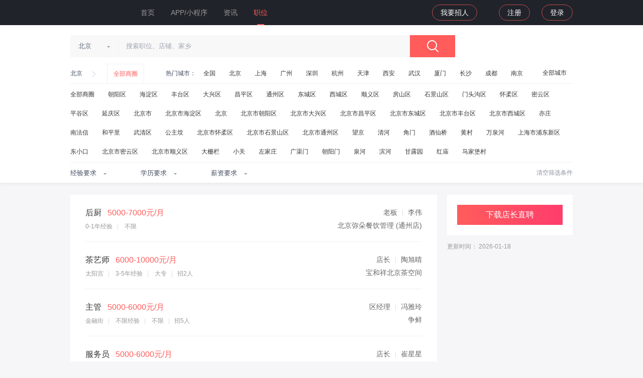

--- FILE ---
content_type: text/html;charset=UTF-8
request_url: https://dianzhangzhipin.com/p43040/
body_size: 11706
content:
<!doctype html>
<html lang="en">
<head>
    <meta charset="utf-8">
    <title>【招聘】-店长直聘 </title>
            <meta name="keywords"
                  content="法务经理招聘,法务经理人才招聘信息">

            <meta name="description"
                  content="法务经理招聘，了解更多法务经理招聘要求、工资待遇及最新招聘信息，就来店长直聘！">
        <script>
        // 如果浏览器版本低于IE9 跳转到浏览器升级页面
        if (navigator.appName == "Microsoft Internet Explorer" && parseInt(navigator.appVersion.split(";")[1].replace(/[ ]/g, "").replace("MSIE", "")) < 9) {
            window.location.href = '/update'
        }
    </script>
    <link rel="canonical" href="https://www.dianzhangzhipin.com/p43040/"/>
    <meta name="applicable-device" content="pc">
    <meta name="mobile-agent" content="format=html5;url=https://m.dianzhangzhipin.com/p43040/">
    <link href="/static/web/v1.0/common.css" rel="stylesheet">
    <link href="/static/web/v1.0/page/list/index.css" rel="stylesheet">
</head>
<body>
<div class="header">

    <div class="inner home-inner">
        <div class="logo"><a href="/" ka="header-home-logo"
                             title="店长直聘">
            <img alt="" src="/static/web/v1.0/images/logo.3a85a0.png" alt="店长直聘">
            <span>店长直聘</span>
        </a></div>
        <div class="nav">
            <ul>
                <li class="cur" id="header-homepage-li"><a href="/" ka="homepage-click">首页</a></li>
                <li class="" ka="app-click"><a href="/pc/download">APP/小程序</a></li>
                <li class="" id="header-news-li"><a href="/news/"
                                ka="consult-click">资讯</a></li>
                <li class="" id="header-jop-li"><a href="https://www.dianzhangzhipin.com/job/" ka="homepage-job-click">职位</a></li>

                </ul>
        </div>

        <div class="user-nav not-login">
                    <ul>
                        <li><a href="/pc/download" class="check-identity login">我要招人</a></li>
                        <li><a href="/pc/download" class="register" ka="register-click">注册</a></li>
                        <li><a href="/pc/download" class="login" ka="login-click">登录</a></li>
                    </ul>
                </div>
            </div>
</div><div id="filter-box">
    <div class="inner home-inner">
        <div class="search-box">
            <div class="search-form">
                <form action="/joblist/" method="get">
                    <div class="search-form-con">
                        <div class="city-sel">
                            <i class="line"></i>
                            <span class="label-text"><b>北京</b><i
                                    class="icon-arrow-down"></i></span>
                        </div>
                        <p class="ipt-wrap"><input type="text" name="query" ka="search-keyword"
                                                   value=""
                                                   autocomplete="off" class="ipt-search" maxlength="50"
                                                   placeholder="搜索职位、店铺、家乡"></p>
                    </div>
                    <input type="hidden" name="cityCode" class="city-code" value="7">
                    <input type="hidden" name="code" class="position-code" value="43040">
                    <button class="btn btn-search">搜索</button>
                    <div class="city-box">
                        <ul class="dorpdown-province">
                        </ul>
                        <div class="dorpdown-city">
                        </div>
                    </div>
                    <div class="position-box">
                        <div class="dropdown-menu">
                            <div class="select-tree" data-level="2"></div>
                        </div>
                    </div>
                </form>
            </div>
        </div>
        <div class="condition-box">
            <dl class="condition-city show-condition-district">
                <dd class="city-wrapper">
                    <a href="javascript:;" class="disabled">北京</a>
                    <em class="icon-arrow-right"></em>

                    <a href="javascript:;" class="link-district selected">全部商圈</a>

                        <span class="hot-text">热门城市：</span>
                    <a href="/c0-p43040/" ka="sel-city-100010000">全国</a>
                    <a href="/c7-p43040/" ka="sel-city-101010100">北京</a>
                    <a href="/c1-p43040/" ka="sel-city-101020100">上海</a>
                    <a href="/c34-p43040/" ka="sel-city-101280100">广州</a>
                    <a href="/c49-p43040/" ka="sel-city-101280600">深圳</a>
                    <a href="/c42-p43040/" ka="sel-city-101210100">杭州</a>
                    <a href="/c88-p43040/" ka="sel-city-101030100">天津</a>
                    <a href="/c105-p43040/" ka="sel-city-101110100">西安</a>
                    <a href="/c53-p43040/" ka="sel-city-101200100">武汉</a>
                    <a href="/c106-p43040/" ka="sel-city-101230200">厦门</a>
                    <a href="/c15-p43040/" ka="sel-city-101250100">长沙</a>
                    <a href="/c12-p43040/" ka="sel-city-101270100">成都</a>
                    <a href="/c2-p43040/" ka="sel-city-101180100">南京</a>
                    <a href="javascript:;" class="btn-allcity">全部城市</a>
                </dd>
            </dl>
            <dl class="condition-district show-condition-district">
                <dd>
                    <a class=""
                           href="/c7-p43040/a_全部商圈/" ka="sel-business-0">全部商圈</a>
                    <a class=""
                           href="/c7-p43040/a_朝阳区/" ka="sel-business-0">朝阳区</a>
                    <a class=""
                           href="/c7-p43040/a_海淀区/" ka="sel-business-0">海淀区</a>
                    <a class=""
                           href="/c7-p43040/a_丰台区/" ka="sel-business-0">丰台区</a>
                    <a class=""
                           href="/c7-p43040/a_大兴区/" ka="sel-business-0">大兴区</a>
                    <a class=""
                           href="/c7-p43040/a_昌平区/" ka="sel-business-0">昌平区</a>
                    <a class=""
                           href="/c7-p43040/a_通州区/" ka="sel-business-0">通州区</a>
                    <a class=""
                           href="/c7-p43040/a_东城区/" ka="sel-business-0">东城区</a>
                    <a class=""
                           href="/c7-p43040/a_西城区/" ka="sel-business-0">西城区</a>
                    <a class=""
                           href="/c7-p43040/a_顺义区/" ka="sel-business-0">顺义区</a>
                    <a class=""
                           href="/c7-p43040/a_房山区/" ka="sel-business-0">房山区</a>
                    <a class=""
                           href="/c7-p43040/a_石景山区/" ka="sel-business-0">石景山区</a>
                    <a class=""
                           href="/c7-p43040/a_门头沟区/" ka="sel-business-0">门头沟区</a>
                    <a class=""
                           href="/c7-p43040/a_怀柔区/" ka="sel-business-0">怀柔区</a>
                    <a class=""
                           href="/c7-p43040/a_密云区/" ka="sel-business-0">密云区</a>
                    <a class=""
                           href="/c7-p43040/a_平谷区/" ka="sel-business-0">平谷区</a>
                    <a class=""
                           href="/c7-p43040/a_延庆区/" ka="sel-business-0">延庆区</a>
                    <a class=""
                           href="/c7-p43040/a_北京市/" ka="sel-business-0">北京市</a>
                    <a class=""
                           href="/c7-p43040/a_北京市海淀区/" ka="sel-business-0">北京市海淀区</a>
                    <a class=""
                           href="/c7-p43040/a_北京/" ka="sel-business-0">北京</a>
                    <a class=""
                           href="/c7-p43040/a_北京市朝阳区/" ka="sel-business-0">北京市朝阳区</a>
                    <a class=""
                           href="/c7-p43040/a_北京市大兴区/" ka="sel-business-0">北京市大兴区</a>
                    <a class=""
                           href="/c7-p43040/a_北京市昌平区/" ka="sel-business-0">北京市昌平区</a>
                    <a class=""
                           href="/c7-p43040/a_北京市东城区/" ka="sel-business-0">北京市东城区</a>
                    <a class=""
                           href="/c7-p43040/a_北京市丰台区/" ka="sel-business-0">北京市丰台区</a>
                    <a class=""
                           href="/c7-p43040/a_北京市西城区/" ka="sel-business-0">北京市西城区</a>
                    <a class=""
                           href="/c7-p43040/a_亦庄/" ka="sel-business-0">亦庄</a>
                    <a class=""
                           href="/c7-p43040/a_南法信/" ka="sel-business-0">南法信</a>
                    <a class=""
                           href="/c7-p43040/a_和平里/" ka="sel-business-0">和平里</a>
                    <a class=""
                           href="/c7-p43040/a_武清区/" ka="sel-business-0">武清区</a>
                    <a class=""
                           href="/c7-p43040/a_公主坟/" ka="sel-business-0">公主坟</a>
                    <a class=""
                           href="/c7-p43040/a_北京市怀柔区/" ka="sel-business-0">北京市怀柔区</a>
                    <a class=""
                           href="/c7-p43040/a_北京市石景山区/" ka="sel-business-0">北京市石景山区</a>
                    <a class=""
                           href="/c7-p43040/a_北京市通州区/" ka="sel-business-0">北京市通州区</a>
                    <a class=""
                           href="/c7-p43040/a_望京/" ka="sel-business-0">望京</a>
                    <a class=""
                           href="/c7-p43040/a_清河/" ka="sel-business-0">清河</a>
                    <a class=""
                           href="/c7-p43040/a_角门/" ka="sel-business-0">角门</a>
                    <a class=""
                           href="/c7-p43040/a_酒仙桥/" ka="sel-business-0">酒仙桥</a>
                    <a class=""
                           href="/c7-p43040/a_黄村/" ka="sel-business-0">黄村</a>
                    <a class=""
                           href="/c7-p43040/a_万泉河/" ka="sel-business-0">万泉河</a>
                    <a class=""
                           href="/c7-p43040/a_上海市浦东新区/" ka="sel-business-0">上海市浦东新区</a>
                    <a class=""
                           href="/c7-p43040/a_东小口/" ka="sel-business-0">东小口</a>
                    <a class=""
                           href="/c7-p43040/a_北京市密云区/" ka="sel-business-0">北京市密云区</a>
                    <a class=""
                           href="/c7-p43040/a_北京市顺义区/" ka="sel-business-0">北京市顺义区</a>
                    <a class=""
                           href="/c7-p43040/a_大栅栏/" ka="sel-business-0">大栅栏</a>
                    <a class=""
                           href="/c7-p43040/a_小关/" ka="sel-business-0">小关</a>
                    <a class=""
                           href="/c7-p43040/a_左家庄/" ka="sel-business-0">左家庄</a>
                    <a class=""
                           href="/c7-p43040/a_广渠门/" ka="sel-business-0">广渠门</a>
                    <a class=""
                           href="/c7-p43040/a_朝阳门/" ka="sel-business-0">朝阳门</a>
                    <a class=""
                           href="/c7-p43040/a_泉河/" ka="sel-business-0">泉河</a>
                    <a class=""
                           href="/c7-p43040/a_滨河/" ka="sel-business-0">滨河</a>
                    <a class=""
                           href="/c7-p43040/a_甘露园/" ka="sel-business-0">甘露园</a>
                    <a class=""
                           href="/c7-p43040/a_红庙/" ka="sel-business-0">红庙</a>
                    <a class=""
                           href="/c7-p43040/a_马家堡村/" ka="sel-business-0">马家堡村</a>
                    </dd>
            </dl>

            </div>

        <div class="filter-select-box">
            <div class="dropdown-wrap">

                <span class="dropdown-select">
                         <input type="text" value="经验要求" ka="sel-degree" class="ipt" readonly="">
                             <i class="icon-select-arrow"></i>
                    <div class="dropdown-menu">
                        <ul>

                            <li>
                                    <a href="/c7-p43040/w_11001/" ka="sel-exp-11001不限">不限</a>
                                </li>
                            <li>
                                    <a href="/c7-p43040/w_11003/" ka="sel-exp-110030-1年">0-1年</a>
                                </li>
                            <li>
                                    <a href="/c7-p43040/w_11004/" ka="sel-exp-110041-3年">1-3年</a>
                                </li>
                            <li>
                                    <a href="/c7-p43040/w_11005/" ka="sel-exp-110053-5年">3-5年</a>
                                </li>
                            <li>
                                    <a href="/c7-p43040/w_11006/" ka="sel-exp-110065-10年">5-10年</a>
                                </li>
                            <li>
                                    <a href="/c7-p43040/w_11007/" ka="sel-exp-1100710年以上">10年以上</a>
                                </li>
                            </ul>
                    </div> 
                </span>
            </div>
            <div class="dropdown-wrap">

                <span class="dropdown-select">
                         <input type="text" value="学历要求" ka="sel-degree" class="ipt" readonly="">
                             <i class="icon-select-arrow"></i>
                    <div class="dropdown-menu">
                        <ul>

                            <li>
                                    <a href="/c7-p43040/d_20008/" ka="sel-deg-20008初中以下">初中以下</a>
                                </li>
                            <li>
                                    <a href="/c7-p43040/d_20001/" ka="sel-deg-20001初中">初中</a>
                                </li>
                            <li>
                                    <a href="/c7-p43040/d_20002/" ka="sel-deg-20002高中">高中</a>
                                </li>
                            <li>
                                    <a href="/c7-p43040/d_20003/" ka="sel-deg-20003职高">职高</a>
                                </li>
                            <li>
                                    <a href="/c7-p43040/d_20004/" ka="sel-deg-20004中专">中专</a>
                                </li>
                            <li>
                                    <a href="/c7-p43040/d_20005/" ka="sel-deg-20005大专">大专</a>
                                </li>
                            <li>
                                    <a href="/c7-p43040/d_20006/" ka="sel-deg-20006本科">本科</a>
                                </li>
                            <li>
                                    <a href="/c7-p43040/d_20007/" ka="sel-deg-20007硕士">硕士</a>
                                </li>
                            <li>
                                    <a href="/c7-p43040/d_20009/" ka="sel-deg-20009博士">博士</a>
                                </li>
                            </ul>
                    </div>
                </span>
            </div>
            <div class="dropdown-wrap">

                <span class="dropdown-select">
                         <input type="text" value="薪资要求" ka="sel-degree" class="ipt" readonly="">
                             <i class="icon-select-arrow"></i>
                    <div class="dropdown-menu">
                        <ul>

                            <li>
                                    <a href="/c7-p43040/s_0/" ka="sel-sar-0薪资不限">薪资不限</a>
                                </li>
                            <li>
                                    <a href="/c7-p43040/s_1/" ka="sel-sar-11500以下">1500以下</a>
                                </li>
                            <li>
                                    <a href="/c7-p43040/s_2/" ka="sel-sar-21500-3000">1500-3000</a>
                                </li>
                            <li>
                                    <a href="/c7-p43040/s_3/" ka="sel-sar-33000-5000">3000-5000</a>
                                </li>
                            <li>
                                    <a href="/c7-p43040/s_4/" ka="sel-sar-45000-8000">5000-8000</a>
                                </li>
                            <li>
                                    <a href="/c7-p43040/s_5/" ka="sel-sar-58000-10000">8000-10000</a>
                                </li>
                            <li>
                                    <a href="/c7-p43040/s_6/" ka="sel-sar-610000-15000">10000-15000</a>
                                </li>
                            <li>
                                    <a href="/c7-p43040/s_7/" ka="sel-sar-715000以上">15000以上</a>
                                </li>
                            </ul>
                    </div>
                </span>
            </div>
            <a href="/c7-p43040/?query=" ka="empty-filter" class="empty-filter">清空筛选条件</a>
        </div>
    </div>
</div>


<div id="main" class="inner home-inner">
    <div class="job-box search-job-list-wrap">
        <div class="sider">

            <!-- <div class="sign-wrap sign-wrap-v2">
        <div class="sign-form sign-sms">
            <canvas id="sign-side" width="250" height="50"></canvas>
            <h3 class="title">店长喊你来工作</h3>

            <form action="/login/logincode.json" method="post">
                <div class="tip-error tip-error-form"></div>
                <div class="form-row row-select">
                    <span class="ipt-wrap"><i class="icon-sign-phone"></i><input type="tel"
                                                                                 class="ipt ipt-phone required"
                                                                                 eka="signin-account" placeholder="手机号"
                                                                                 maxlength="11" name="phone"></span>
                    <div class="tip-error"></div>
                </div>
                <div class="form-row">
                    <div class="row-code" id="loginVerrifyCode2">
                    </div>
                    <div class="tip-error"></div>

                    <input type="hidden" name="csessionId" value="">
                    <input type="hidden" name="csig" value="">
                    <input type="hidden" name="ctoken" value="">
                    <input type="hidden" name="cscene" value="nc_login" value="">
                    <input type="hidden" value="FFFF0N00000000006DC1" name="cappKey" value="">
                </div>

                <div class="form-row">
                <span class="ipt-wrap">
                    <i class="icon-sign-sms"></i>
                    <input type="text" class="ipt ipt-sms required" placeholder="短信验证码" name="phoneCode" maxlength="6">
                    <input type="hidden" name="smsType" value="1">
                    <button type="button" class="btn btn-sms"
                            data-url="/smsActiveCode/sendCode.json?type=2 ">发送验证码</button>
                </span>
                    <div class="tip-error"></div>
                </div>
                <div class="form-btn">
                    <button type="submit" class="btn">登录/注册</button>
                </div>
                <div class="text-tip">
                    <label>
                        <input type="checkbox" class="agree-policy" name="policy" checked>
                        <span>同意店长直聘</span>
                        <a href="/home/wap/help" target="_blank">用户协议及隐私政策</a>
                    </label>
                </div>
            </form>
        </div>
    </div>
 -->

            <div class="complete-appdown">
                <a href="javascript:showAppDown();" class="btn">下载店长直聘</a>
            </div>
            <div class="color-666 f12 mt10 updateAt">
                更新时间： 2026-01-18</div>
        </div>
        <div class="job-wrap">

            <div class="job-list">
                        <ul>
                            <li>
                                    <a href="/job/1XZ80926GVs~.html" class="info-primary">
                                        <div class="name ft-medium">
                                            <div class="job-title">后厨</div>
                                            <span class="red">5000-7000元/月</span>
                                        </div>
                                        <p>
                                            0-1年经验<em class="vline"></em>
                                            不限</p>
                                    </a>

                                    <div class="info-publis">
                                        <div class="name">
                                            <img alt="" src="https://img.dianzhangzhipin.com/dz/static/2022/udc6u3tfhq1660718014262.png?x-oss-process=image/resize,w_200">
                                            老板<em class="vline"></em>李伟</div>
                                        <a href="/store/2021-0nB62d-1ElM~.html" class="info-company">
                                            北京弥朵餐饮管理
                                                (通州店)</p>
                                            </a>
                                    </div>
                                </li>

                            <li>
                                    <a href="/job/1XR809q5EVM~.html" class="info-primary">
                                        <div class="name ft-medium">
                                            <div class="job-title">茶艺师</div>
                                            <span class="red">6000-10000元/月</span>
                                        </div>
                                        <p>
                                            太阳宫<em class="vline"></em>
                                            3-5年经验<em class="vline"></em>
                                            大专<em class="vline"></em>招2人
                                            </p>
                                    </a>

                                    <div class="info-publis">
                                        <div class="name">
                                            <img alt="" src="https://img.dianzhangzhipin.com/blueapp/header/image/20251223/08f7fd7e95a9ad92376d88fcb45ae000f1d07652b30052f4fb0b243f90f6a959324fb5875eb815d5_s.jpg.webp">
                                            店长<em class="vline"></em>陶旭晴</div>
                                        <a href="/store/2021-03Z53N66GFI~.html" class="info-company">
                                            宝和祥北京茶空间</a>
                                    </div>
                                </li>

                            <li>
                                    <a href="/job/1Xd42ti1ElA~.html" class="info-primary">
                                        <div class="name ft-medium">
                                            <div class="job-title">主管</div>
                                            <span class="red">5000-6000元/月</span>
                                        </div>
                                        <p>
                                            金融街<em class="vline"></em>
                                            不限经验<em class="vline"></em>
                                            不限<em class="vline"></em>招5人
                                            </p>
                                    </a>

                                    <div class="info-publis">
                                        <div class="name">
                                            <img alt="" src="https://img.dianzhangzhipin.com/blueapp/header/image/20250822/08f7fd7e95a9ad926df72ba94f2cf7ac821652d3a50e5135baad9275299f2aa18e99147f1b7c2865_s.jpg.webp">
                                            区经理<em class="vline"></em>冯雅玲</div>
                                        <a href="/store/2021-0nRz2du4E1I~.html" class="info-company">
                                            争鲜</a>
                                    </div>
                                </li>

                            <li>
                                    <a href="/job/1X1z3tS-GA~~.html" class="info-primary">
                                        <div class="name ft-medium">
                                            <div class="job-title">服务员</div>
                                            <span class="red">5000-6000元/月</span>
                                        </div>
                                        <p>
                                            来广营<em class="vline"></em>
                                            <em class="vline"></em>
                                            初中及以下<em class="vline"></em>招1人
                                            </p>
                                    </a>

                                    <div class="info-publis">
                                        <div class="name">
                                            <img alt="" src="https://img.dianzhangzhipin.com/blueapp/header/image/20260104/08f7fd7e95a9ad9263f597d1297abd1e63916748fcb38dd0f16d280d47dcdd3fd5bf67bbe7fe8d9c.png.webp">
                                            店长<em class="vline"></em>崔星星</div>
                                        <a href="/store/2021-1XR63NS0EFpQ.html" class="info-company">
                                            鼎悦传说</a>
                                    </div>
                                </li>

                            <li>
                                    <a href="/job/1XZy3dm1FFY~.html" class="info-primary">
                                        <div class="name ft-medium">
                                            <div class="job-title">店长</div>
                                            <span class="red">7000-12000元/月</span>
                                        </div>
                                        <p>
                                            金融街<em class="vline"></em>
                                            不限经验<em class="vline"></em>
                                            不限<em class="vline"></em>招5人
                                            </p>
                                    </a>

                                    <div class="info-publis">
                                        <div class="name">
                                            <img alt="" src="https://img.dianzhangzhipin.com/blueapp/header/image/20250822/08f7fd7e95a9ad926df72ba94f2cf7ac821652d3a50e5135baad9275299f2aa18e99147f1b7c2865_s.jpg.webp">
                                            区经理<em class="vline"></em>冯雅玲</div>
                                        <a href="/store/2021-0nRz2du4E1I~.html" class="info-company">
                                            争鲜</a>
                                    </div>
                                </li>

                            <li>
                                    <a href="/job/33183ti7Ew~~.html" class="info-primary">
                                        <div class="name ft-medium">
                                            <div class="job-title">杀鱼岗位</div>
                                            <span class="red">5500-6000元/月</span>
                                        </div>
                                        <p>
                                            花家地<em class="vline"></em>
                                            不限经验<em class="vline"></em>
                                            不限<em class="vline"></em>招5人
                                            </p>
                                    </a>

                                    <div class="info-publis">
                                        <div class="name">
                                            <img alt="" src="https://img.dianzhangzhipin.com/blueapp/header/images/image/20220329/147d8dee2c27904637a700a59a4a77ac.png?x-oss-process=image/resize,w_200/quality,q_80">
                                            店长<em class="vline"></em>李海</div>
                                        <a href="/store/2021-0nR_3t-7Flc~.html" class="info-company">
                                            北京望腾凯餐饮
                                                (鲜潭望京店)</p>
                                            </a>
                                    </div>
                                </li>

                            <li>
                                    <a href="/job/1n143dm_GFI~.html" class="info-primary">
                                        <div class="name ft-medium">
                                            <div class="job-title">服务员</div>
                                            <span class="red">5500-6500元/月</span>
                                        </div>
                                        <p>
                                            李桥<em class="vline"></em>
                                            1-3年经验<em class="vline"></em>
                                            不限<em class="vline"></em>招2人
                                            </p>
                                    </a>

                                    <div class="info-publis">
                                        <div class="name">
                                            <img alt="" src="https://img.dianzhangzhipin.com/blueapp/header/image/20251226/08f7fd7e95a9ad922b65b4ef32dd28c09db0d15f4a916ceaf5dbf7f3dab20f0d15b6f48a3ba88b96_s.jpg.webp">
                                            经理<em class="vline"></em>刘蒙</div>
                                        <a href="/store/2021-1XV-3Ni5FlBU.html" class="info-company">
                                            北京蓝灜餐饮管理有
                                                (蓝灜餐饮管理有限公司)</p>
                                            </a>
                                    </div>
                                </li>

                            <li>
                                    <a href="/job/1Xd43N2-EVE~.html" class="info-primary">
                                        <div class="name ft-medium">
                                            <div class="job-title">1w3别墅物业看管</div>
                                            <span class="red">12000-13000元/月</span>
                                        </div>
                                        <p>
                                            不限经验<em class="vline"></em>
                                            不限<em class="vline"></em>招60人
                                            </p>
                                    </a>

                                    <div class="info-publis">
                                        <div class="name">
                                            <img alt="" src="https://img.dianzhangzhipin.com/blueapp/header/image/20251113/08f7fd7e95a9ad92dd8800e8752df54ae8ae25494cc832dd6d803a596f94836ce0522eff05f40bbb.png.webp">
                                            招聘者<em class="vline"></em>范格格</div>
                                        <a href="/store/2021-0Hd-2NW1FVtS.html" class="info-company">
                                            北京零度传奇机械设备</a>
                                    </div>
                                </li>

                            <li>
                                    <a href="/job/1Xd43N2-EFA~.html" class="info-primary">
                                        <div class="name ft-medium">
                                            <div class="job-title">13k别墅物业看监控</div>
                                            <span class="red">4000-10000元/月</span>
                                        </div>
                                        <p>
                                            不限经验<em class="vline"></em>
                                            不限<em class="vline"></em>招60人
                                            </p>
                                    </a>

                                    <div class="info-publis">
                                        <div class="name">
                                            <img alt="" src="https://img.dianzhangzhipin.com/blueapp/header/image/20251113/08f7fd7e95a9ad92dd8800e8752df54ae8ae25494cc832dd6d803a596f94836ce0522eff05f40bbb.png.webp">
                                            招聘者<em class="vline"></em>范格格</div>
                                        <a href="/store/2021-0Hd-2NW1FVtS.html" class="info-company">
                                            北京零度传奇机械设备</a>
                                    </div>
                                </li>

                            <li>
                                    <a href="/job/1nNz2d29ElQ~.html" class="info-primary">
                                        <div class="name ft-medium">
                                            <div class="job-title">面点水煎包师傅</div>
                                            <span class="red">5500-6500元/月</span>
                                        </div>
                                        <p>
                                            上地<em class="vline"></em>
                                            1-3年经验<em class="vline"></em>
                                            不限<em class="vline"></em>招1人
                                            </p>
                                    </a>

                                    <div class="info-publis">
                                        <div class="name">
                                            <img alt="" src="https://img.dianzhangzhipin.com/blueapp/header/sys/fake1/32.jpg?x-oss-process=image/resize,w_200/quality,q_80">
                                            招聘者<em class="vline"></em>周河宽</div>
                                        <a href="/store/2021-0n1y0t24FVJX.html" class="info-company">
                                            北京豫香万家餐饮有限责任公司</a>
                                    </div>
                                </li>

                            <li>
                                    <a href="/job/1Xd43N2_GFI~.html" class="info-primary">
                                        <div class="name ft-medium">
                                            <div class="job-title">1w3别墅物业巡查节日三薪</div>
                                            <span class="red">12000-13000元/月</span>
                                        </div>
                                        <p>
                                            不限经验<em class="vline"></em>
                                            不限<em class="vline"></em>招60人
                                            </p>
                                    </a>

                                    <div class="info-publis">
                                        <div class="name">
                                            <img alt="" src="https://img.dianzhangzhipin.com/blueapp/header/image/20251113/08f7fd7e95a9ad92dd8800e8752df54ae8ae25494cc832dd6d803a596f94836ce0522eff05f40bbb.png.webp">
                                            招聘者<em class="vline"></em>范格格</div>
                                        <a href="/store/2021-0Hd-2NW1FVtS.html" class="info-company">
                                            北京零度传奇机械设备</a>
                                    </div>
                                </li>

                            <li>
                                    <a href="/job/1Xd729i7FVE~.html" class="info-primary">
                                        <div class="name ft-medium">
                                            <div class="job-title">1w2机场航站楼物业秩序待遇好</div>
                                            <span class="red">10000-11000元/月</span>
                                        </div>
                                        <p>
                                            不限经验<em class="vline"></em>
                                            不限<em class="vline"></em>招60人
                                            </p>
                                    </a>

                                    <div class="info-publis">
                                        <div class="name">
                                            <img alt="" src="https://img.dianzhangzhipin.com/blueapp/header/image/20251009/08f7fd7e95a9ad9236e2e63b88e2bcc70119e6308d44df997c9617fd1bc8cacd353fd918f669f8f5.png.webp">
                                            经理<em class="vline"></em>张凯月</div>
                                        <a href="/store/2021-0Hd62N-6GFFQ.html" class="info-company">
                                            凯勇</a>
                                    </div>
                                </li>

                            <li>
                                    <a href="/job/1XZy2di_GVo~.html" class="info-primary">
                                        <div class="name ft-medium">
                                            <div class="job-title">河南烩面师傅</div>
                                            <span class="red">6000-7500元/月</span>
                                        </div>
                                        <p>
                                            上地<em class="vline"></em>
                                            1-3年经验<em class="vline"></em>
                                            不限<em class="vline"></em>招1人
                                            </p>
                                    </a>

                                    <div class="info-publis">
                                        <div class="name">
                                            <img alt="" src="https://img.dianzhangzhipin.com/blueapp/header/sys/fake1/32.jpg?x-oss-process=image/resize,w_200/quality,q_80">
                                            招聘者<em class="vline"></em>周河宽</div>
                                        <a href="/store/2021-0n1y0t24FVJX.html" class="info-company">
                                            北京豫香万家餐饮有限责任公司</a>
                                    </div>
                                </li>

                            <li>
                                    <a href="/job/1Xd43tW1FVY~.html" class="info-primary">
                                        <div class="name ft-medium">
                                            <div class="job-title">直招别墅1w3物业节日三薪</div>
                                            <span class="red">12000-13000元/月</span>
                                        </div>
                                        <p>
                                            望京<em class="vline"></em>
                                            不限经验<em class="vline"></em>
                                            不限<em class="vline"></em>招60人
                                            </p>
                                    </a>

                                    <div class="info-publis">
                                        <div class="name">
                                            <img alt="" src="https://img.dianzhangzhipin.com/blueapp/header/image/20251018/08f7fd7e95a9ad9288f6d05f2e473b6bd4aabd8d5e3e06a763a0b078a9a8d9c3375d7a77fd3d025d.png.webp">
                                            招聘者<em class="vline"></em>王女士</div>
                                        <a href="/store/2021-0Hd739y9EVNW.html" class="info-company">
                                            北京中鸿君安健康管理</a>
                                    </div>
                                </li>

                            <li>
                                    <a href="/job/1Xd43tW1FFQ~.html" class="info-primary">
                                        <div class="name ft-medium">
                                            <div class="job-title">1w3别墅物业看护</div>
                                            <span class="red">12000-13000元/月</span>
                                        </div>
                                        <p>
                                            望京<em class="vline"></em>
                                            不限经验<em class="vline"></em>
                                            不限<em class="vline"></em>招6人
                                            </p>
                                    </a>

                                    <div class="info-publis">
                                        <div class="name">
                                            <img alt="" src="https://img.dianzhangzhipin.com/blueapp/header/image/20251018/08f7fd7e95a9ad9288f6d05f2e473b6bd4aabd8d5e3e06a763a0b078a9a8d9c3375d7a77fd3d025d.png.webp">
                                            招聘者<em class="vline"></em>王女士</div>
                                        <a href="/store/2021-0Hd739y9EVNW.html" class="info-company">
                                            北京中鸿君安健康管理</a>
                                    </div>
                                </li>

                            <li>
                                    <a href="/job/1Xd73N-0FlY~.html" class="info-primary">
                                        <div class="name ft-medium">
                                            <div class="job-title">驻店送餐员（昌平县城）</div>
                                            <span class="red">7000-10000元/月</span>
                                        </div>
                                        <p>
                                            回龙观<em class="vline"></em>
                                            不限经验<em class="vline"></em>
                                            不限<em class="vline"></em>招3人
                                            </p>
                                    </a>

                                    <div class="info-publis">
                                        <div class="name">
                                            <img alt="" src="https://img.dianzhangzhipin.com/blueapp/header/sys/fake1/18.jpg?x-oss-process=image/resize,w_200">
                                            招聘者<em class="vline"></em>赵先生</div>
                                        <a href="/store/2021-0XZ63t24F1RW.html" class="info-company">
                                            吉野家</a>
                                    </div>
                                </li>

                            <li>
                                    <a href="/job/1Xd43tW1E1o~.html" class="info-primary">
                                        <div class="name ft-medium">
                                            <div class="job-title">1w3别墅物业巡查</div>
                                            <span class="red">12000-13000元/月</span>
                                        </div>
                                        <p>
                                            望京<em class="vline"></em>
                                            不限经验<em class="vline"></em>
                                            不限<em class="vline"></em>招60人
                                            </p>
                                    </a>

                                    <div class="info-publis">
                                        <div class="name">
                                            <img alt="" src="https://img.dianzhangzhipin.com/blueapp/header/image/20251018/08f7fd7e95a9ad9288f6d05f2e473b6bd4aabd8d5e3e06a763a0b078a9a8d9c3375d7a77fd3d025d.png.webp">
                                            招聘者<em class="vline"></em>王女士</div>
                                        <a href="/store/2021-0Hd739y9EVNW.html" class="info-company">
                                            北京中鸿君安健康管理</a>
                                    </div>
                                </li>

                            <li>
                                    <a href="/job/1XV_2N65GVE~.html" class="info-primary">
                                        <div class="name ft-medium">
                                            <div class="job-title">快递员</div>
                                            <span class="red">6000-12000元/月</span>
                                        </div>
                                        <p>
                                            不限经验<em class="vline"></em>
                                            不限<em class="vline"></em>招5人
                                            </p>
                                    </a>

                                    <div class="info-publis">
                                        <div class="name">
                                            <img alt="" src="https://img.bosszhipin.com/beijin/upload/avatar/20190901/e4c18158a90c62bb190d5b710e143f9348068168d2152b7762c6290181620d62_s.jpg">
                                            人事经理<em class="vline"></em>王丽强</div>
                                        <a href="/store/2021-0HB-29u5GFI~.html" class="info-company">
                                            方圆顺达速递</a>
                                    </div>
                                </li>

                            <li>
                                    <a href="/job/1n142Ni8EVs~.html" class="info-primary">
                                        <div class="name ft-medium">
                                            <div class="job-title">前台和煮菜</div>
                                            <span class="red">5000-5500元/月</span>
                                        </div>
                                        <p>
                                            东坝<em class="vline"></em>
                                            不限经验<em class="vline"></em>
                                            不限<em class="vline"></em>招2人
                                            </p>
                                    </a>

                                    <div class="info-publis">
                                        <div class="name">
                                            <img alt="" src="https://img.dianzhangzhipin.com/blueapp/header/sys/fake1/35.jpg?x-oss-process=image/resize,w_200">
                                            招聘者<em class="vline"></em>张中会</div>
                                        <a href="/store/2021-0XV72ti7FFVX.html" class="info-company">
                                            张亮麻辣烫
                                                (北京金盏嘉园店)</p>
                                            </a>
                                    </div>
                                </li>

                            <li>
                                    <a href="/job/1nd72N-_Flo~.html" class="info-primary">
                                        <div class="name ft-medium">
                                            <div class="job-title">烘焙师</div>
                                            <span class="red">5500-8000元/月</span>
                                        </div>
                                        <p>
                                            天通苑<em class="vline"></em>
                                            1-3年经验<em class="vline"></em>
                                            高中/中专/职高<em class="vline"></em>招10人
                                            </p>
                                    </a>

                                    <div class="info-publis">
                                        <div class="name">
                                            <img alt="" src="https://img.dianzhangzhipin.com/blueapp/header/images/image/20211004/7a381640b31f30e20e0a9152589978ec.png?x-oss-process=image/resize,w_200/quality,q_80">
                                            老板<em class="vline"></em>金海成</div>
                                        <a href="/store/2021-1XV-3dW-FFBT.html" class="info-company">
                                            小满制菓天通苑店
                                                (中式糕点店)</p>
                                            </a>
                                    </div>
                                </li>

                            </ul>
                    </div>
                <div class="page">
                <a href="javascript:;" class="prev disabled"></a>
                    <a href="javascript:;" class="cur" ka="page-cur-1">1</a>
                <a href="/c7-p43040/?page=2">2</a>

                        <a href="/c7-p43040/?page=2"
                           ka="page-next" class="next"></a>
                    </div>
        </div>
    </div>

    <!-- 新增tab推荐START -->
<div id="recommends" class="recommends">
    <ul class="recommentd-nav">

        <li class="cur"><a href="javascript:;">相关推荐</a></li>
        <li><a href="javascript:;">推荐店铺</a></li>
        <li><a href="javascript:;">热门城市</a></li>
        <li><a href="javascript:;">热门职位</a></li>
        <li><a href="javascript:;">周边城市</a></li>
        </ul>

    <div class="recommentd-content">

        <div class="item-panel cur">
                <ul class="clearfix">
                    <li><a href="/p41281/" title="会计招聘">会计招聘</a>
                        </li>
                    <li><a href="/p41346/" title="家教招聘">家教招聘</a>
                        </li>
                    <li><a href="/p41285/" title="零配件销售招聘">零配件销售招聘</a>
                        </li>
                    <li><a href="/p41031/" title="人事经理招聘">人事经理招聘</a>
                        </li>
                    <li><a href="/p41287/" title="高尔夫教练招聘">高尔夫教练招聘</a>
                        </li>
                    <li><a href="/p41351/" title="教务管理招聘">教务管理招聘</a>
                        </li>
                    <li><a href="/p41480/" title="验光师招聘">验光师招聘</a>
                        </li>
                    <li><a href="/p41422/" title="媒介品牌招聘">媒介品牌招聘</a>
                        </li>
                    <li><a href="/p41486/" title="舞蹈老师招聘">舞蹈老师招聘</a>
                        </li>
                    <li><a href="/p41041/" title="培训经理招聘">培训经理招聘</a>
                        </li>
                    <li><a href="/p41427/" title="平面设计招聘">平面设计招聘</a>
                        </li>
                    <li><a href="/p41491/" title="保育员招聘">保育员招聘</a>
                        </li>
                    <li><a href="/p41043/" title="快递员招聘">快递员招聘</a>
                        </li>
                    <li><a href="/p41432/" title="CAD制图招聘">CAD制图招聘</a>
                        </li>
                    <li><a href="/p41496/" title="轮滑教练招聘">轮滑教练招聘</a>
                        </li>
                    <li><a href="/p41501/" title="婚礼策划招聘">婚礼策划招聘</a>
                        </li>
                    <li><a href="/p41374/" title="护士招聘">护士招聘</a>
                        </li>
                    <li><a href="/p43041/" title="销售专员招聘">销售专员招聘</a>
                        </li>
                    <li><a href="/p41314/" title="电商客服招聘">电商客服招聘</a>
                        </li>
                    <li><a href="/p43046/" title="商务总监招聘">商务总监招聘</a>
                        </li>
                    <li><a href="/p41004/" title="销售助理招聘">销售助理招聘</a>
                        </li>
                    <li><a href="/p41324/" title="库房管理招聘">库房管理招聘</a>
                        </li>
                    <li><a href="/p43053/" title="外贸业务员招聘">外贸业务员招聘</a>
                        </li>
                    <li><a href="/p41010/" title="网络销售招聘">网络销售招聘</a>
                        </li>
                    <li><a href="/p41140/" title="健身教练招聘">健身教练招聘</a>
                        </li>
                    <li><a href="/p41333/" title="成本管理招聘">成本管理招聘</a>
                        </li>
                    <li><a href="/p41145/" title="高尔夫助理招聘">高尔夫助理招聘</a>
                        </li>
                    <li><a href="/p41018/" title="销售培训师招聘">销售培训师招聘</a>
                        </li>
                    <li><a href="/p41213/" title="其他招聘">其他招聘</a>
                        </li>
                    </ul>
            </div>
        <div class="item-panel">
                <ul class="clearfix">
                    <li>
                            <a href="/store/2021-33R43N67EVA~.html"
                               title="乐有家" ka="seo-brand-1">乐有家</a></li>
                    <li>
                            <a href="/store/2021-0nZ73Nm_FFpU.html"
                               title="福州市长乐区航城陈孝飞小吃店" ka="seo-brand-1">福州市长乐区航城陈孝飞小吃店</a></li>
                    <li>
                            <a href="/store/2021-0nZ53ti8FlVV.html"
                               title="高新区雅足印象浴足馆" ka="seo-brand-1">高新区雅足印象浴足馆</a></li>
                    <li>
                            <a href="/store/2021-0nZ709y4EVBV.html"
                               title="东莞市共盈置业房..." ka="seo-brand-1">东莞市共盈置业房...</a></li>
                    <li>
                            <a href="/store/2021-1nVy292-FlVU.html"
                               title="云味泰" ka="seo-brand-1">云味泰</a></li>
                    <li>
                            <a href="/store/2021-0nZ73NW8FlFT.html"
                               title="广州市荔湾区睿程蓝海电子商行" ka="seo-brand-1">广州市荔湾区睿程蓝海电子商行</a></li>
                    <li>
                            <a href="/store/2021-0nV90tu0ElBS.html"
                               title="广西炀森瑞丽酒店." ka="seo-brand-1">广西炀森瑞丽酒店.</a></li>
                    <li>
                            <a href="/store/2021-1HFy0969EFA~.html"
                               title="昆明市呈贡区星卡美饮品店" ka="seo-brand-1">昆明市呈贡区星卡美饮品店</a></li>
                    <li>
                            <a href="/store/2021-0nZ409S_E1ZQ.html"
                               title="鑫南北" ka="seo-brand-1">鑫南北</a></li>
                    <li>
                            <a href="/store/2021-1HF92d21E1I~.html"
                               title="考拉宝宝（广州）理发有限公司" ka="seo-brand-1">考拉宝宝（广州）理发有限公司</a></li>
                    <li>
                            <a href="/store/2021-0HB73dW5FVQ~.html"
                               title="博昂烘焙" ka="seo-brand-1">博昂烘焙</a></li>
                    <li>
                            <a href="/store/2021-0nZ-3dm7ElZR.html"
                               title="兴隆台区电跃电器商行" ka="seo-brand-1">兴隆台区电跃电器商行</a></li>
                    <li>
                            <a href="/store/2021-0nJz0tq6FlI~.html"
                               title="意式餐厅萨莉亚" ka="seo-brand-1">意式餐厅萨莉亚</a></li>
                    <li>
                            <a href="/store/2021-1XV42du8FFZT.html"
                               title="南京隐一健康科技有限公司" ka="seo-brand-1">南京隐一健康科技有限公司</a></li>
                    <li>
                            <a href="/store/2021-1XV-2967FlZW.html"
                               title="启帆茶餐厅" ka="seo-brand-1">启帆茶餐厅</a></li>
                    <li>
                            <a href="/store/2021-1nR82N6-EFZR.html"
                               title="东莞市品盛餐饮服务有限公司" ka="seo-brand-1">东莞市品盛餐饮服务有限公司</a></li>
                    <li>
                            <a href="/store/2021-0nx72dy9FVI~.html"
                               title="董厨餐厅" ka="seo-brand-1">董厨餐厅</a></li>
                    <li>
                            <a href="/store/2021-0nZ53d-4GVBV.html"
                               title="吴兴织里湖二汉堡店" ka="seo-brand-1">吴兴织里湖二汉堡店</a></li>
                    <li>
                            <a href="/store/2021-0nR82tW_FFFR.html"
                               title="沐森发型设计" ka="seo-brand-1">沐森发型设计</a></li>
                    <li>
                            <a href="/store/2021-0nZ43tu-F1BZ.html"
                               title="上海燊嵩有限公司" ka="seo-brand-1">上海燊嵩有限公司</a></li>
                    <li>
                            <a href="/store/2021-0nZ73N-9EVVS.html"
                               title="肇亿翰餐饮" ka="seo-brand-1">肇亿翰餐饮</a></li>
                    <li>
                            <a href="/store/2021-33Zy3N61FlM~.html"
                               title="深圳艺童艺术教育" ka="seo-brand-1">深圳艺童艺术教育</a></li>
                    <li>
                            <a href="/store/2021-1XV42960FVJZ.html"
                               title="福赟饮食店" ka="seo-brand-1">福赟饮食店</a></li>
                    <li>
                            <a href="/store/2021-0nR42di-EFVZ.html"
                               title="天承餐饮临安分公司" ka="seo-brand-1">天承餐饮临安分公司</a></li>
                    <li>
                            <a href="/store/2021-1XRz2N66FlU~.html"
                               title="喜爱科技" ka="seo-brand-1">喜爱科技</a></li>
                    <li>
                            <a href="/store/2021-1HR43NW9EFQ~.html"
                               title="鑫运驾校" ka="seo-brand-1">鑫运驾校</a></li>
                    <li>
                            <a href="/store/2021-1nZ739S6GVpY.html"
                               title="旌孝酒业" ka="seo-brand-1">旌孝酒业</a></li>
                    <li>
                            <a href="/store/2021-0HZz3du7GVM~.html"
                               title="梦想蜂连锁商业" ka="seo-brand-1">梦想蜂连锁商业</a></li>
                    <li>
                            <a href="/store/2021-1nVz2Ni7EVBZ.html"
                               title="语鸿百货商行" ka="seo-brand-1">语鸿百货商行</a></li>
                    <li>
                            <a href="/store/2021-3nF839S6FFA~.html"
                               title="银川市金凤区玉润颜美容养生馆" ka="seo-brand-1">银川市金凤区玉润颜美容养生馆</a></li>
                    </ul>
            </div>
        <div class="item-panel">
                <ul class="clearfix">
                    <li><a href="/c34/" title="广州招聘" ka="seo-city-1">广州招聘</a>
                        </li>
                    <li><a href="/c316/" title="拉萨招聘" ka="seo-city-1">拉萨招聘</a>
                        </li>
                    <li><a href="/c167/" title="南宁招聘" ka="seo-city-1">南宁招聘</a>
                        </li>
                    <li><a href="/c106/" title="厦门招聘" ka="seo-city-1">厦门招聘</a>
                        </li>
                    <li><a href="/c12/" title="成都招聘" ka="seo-city-1">成都招聘</a>
                        </li>
                    <li><a href="/c163/" title="宁波招聘" ka="seo-city-1">宁波招聘</a>
                        </li>
                    <li><a href="/c42/" title="杭州招聘" ka="seo-city-1">杭州招聘</a>
                        </li>
                    <li><a href="/c124/" title="银川招聘" ka="seo-city-1">银川招聘</a>
                        </li>
                    <li><a href="/c88/" title="天津招聘" ka="seo-city-1">天津招聘</a>
                        </li>
                    <li><a href="/c37/" title="福州招聘" ka="seo-city-1">福州招聘</a>
                        </li>
                    <li><a href="/c53/" title="武汉招聘" ka="seo-city-1">武汉招聘</a>
                        </li>
                    <li><a href="/c2/" title="南京招聘" ka="seo-city-1">南京招聘</a>
                        </li>
                    <li><a href="/c18/" title="长春招聘" ka="seo-city-1">长春招聘</a>
                        </li>
                    <li><a href="/c49/" title="深圳招聘" ka="seo-city-1">深圳招聘</a>
                        </li>
                    <li><a href="/c177/" title="乌鲁木齐招聘" ka="seo-city-1">乌鲁木齐招聘</a>
                        </li>
                    <li><a href="/c156/" title="昆明招聘" ka="seo-city-1">昆明招聘</a>
                        </li>
                    <li><a href="/c32/" title="贵阳招聘" ka="seo-city-1">贵阳招聘</a>
                        </li>
                    <li><a href="/c66/" title="兰州招聘" ka="seo-city-1">兰州招聘</a>
                        </li>
                    <li><a href="/c9/" title="重庆招聘" ka="seo-city-1">重庆招聘</a>
                        </li>
                    <li><a href="/c152/" title="呼和浩特招聘" ka="seo-city-1">呼和浩特招聘</a>
                        </li>
                    <li><a href="/c51/" title="沈阳招聘" ka="seo-city-1">沈阳招聘</a>
                        </li>
                    <li><a href="/c209/" title="南昌招聘" ka="seo-city-1">南昌招聘</a>
                        </li>
                    <li><a href="/c31/" title="哈尔滨招聘" ka="seo-city-1">哈尔滨招聘</a>
                        </li>
                    <li><a href="/c96/" title="无锡招聘" ka="seo-city-1">无锡招聘</a>
                        </li>
                    <li><a href="/c105/" title="西安招聘" ka="seo-city-1">西安招聘</a>
                        </li>
                    </ul>
            </div>
        <div class="item-panel">
                <ul class="clearfix">
                    <li><a href="/p43034/" title="行政主管招聘" ka="seo-city-1">行政主管招聘</a></li>
                    <li><a href="/p43035/" title="行政经理招聘" ka="seo-city-1">行政经理招聘</a></li>
                    <li><a href="/p43036/" title="结算招聘" ka="seo-city-1">结算招聘</a></li>
                    <li><a href="/p43037/" title="税务招聘" ka="seo-city-1">税务招聘</a></li>
                    <li><a href="/p43038/" title="财务主管招聘" ka="seo-city-1">财务主管招聘</a></li>
                    <li><a href="/p43039/" title="法务招聘" ka="seo-city-1">法务招聘</a></li>
                    <li><a href="/p43040/" title="法务经理招聘" ka="seo-city-1">法务经理招聘</a></li>
                    <li><a href="/p41027/" title="文员招聘" ka="seo-city-1">文员招聘</a></li>
                    <li><a href="/p41028/" title="前台招聘" ka="seo-city-1">前台招聘</a></li>
                    <li><a href="/p41029/" title="秘书招聘" ka="seo-city-1">秘书招聘</a></li>
                    <li><a href="/p41030/" title="人事专员招聘" ka="seo-city-1">人事专员招聘</a></li>
                    <li><a href="/p41031/" title="人事经理招聘" ka="seo-city-1">人事经理招聘</a></li>
                    <li><a href="/p41033/" title="行政助理招聘" ka="seo-city-1">行政助理招聘</a></li>
                    <li><a href="/p41037/" title="招聘专员招聘" ka="seo-city-1">招聘专员招聘</a></li>
                    <li><a href="/p41038/" title="招聘经理招聘" ka="seo-city-1">招聘经理招聘</a></li>
                    <li><a href="/p41040/" title="培训专员招聘" ka="seo-city-1">培训专员招聘</a></li>
                    <li><a href="/p41041/" title="培训经理招聘" ka="seo-city-1">培训经理招聘</a></li>
                    <li><a href="/p41042/" title="后勤顾问招聘" ka="seo-city-1">后勤顾问招聘</a></li>
                    <li><a href="/p41229/" title="薪酬绩效招聘" ka="seo-city-1">薪酬绩效招聘</a></li>
                    <li><a href="/p41230/" title="员工关系招聘" ka="seo-city-1">员工关系招聘</a></li>
                    <li><a href="/p41280/" title="打字员招聘" ka="seo-city-1">打字员招聘</a></li>
                    <li><a href="/p41281/" title="会计招聘" ka="seo-city-1">会计招聘</a></li>
                    <li><a href="/p41329/" title="总经理助理招聘" ka="seo-city-1">总经理助理招聘</a></li>
                    <li><a href="/p41330/" title="财务招聘" ka="seo-city-1">财务招聘</a></li>
                    <li><a href="/p41331/" title="出纳招聘" ka="seo-city-1">出纳招聘</a></li>
                    <li><a href="/p41332/" title="审计招聘" ka="seo-city-1">审计招聘</a></li>
                    <li><a href="/p41333/" title="成本管理招聘" ka="seo-city-1">成本管理招聘</a></li>
                    <li><a href="/p41334/" title="HRBP招聘" ka="seo-city-1">HRBP招聘</a></li>
                    <li><a href="/p41464/" title="人事助理招聘" ka="seo-city-1">人事助理招聘</a></li>
                    <li><a href="/p41215/" title="其他招聘" ka="seo-city-1">其他招聘</a></li>
                    </ul>
            </div>
        <div class="item-panel">
                <ul class="clearfix">
                    <li><a href="/c85/" title="石家庄招聘">石家庄招聘</a></li>
                    <li><a href="/c5/" title="保定招聘">保定招聘</a></li>
                    <li><a href="/c130/" title="张家口招聘">张家口招聘</a></li>
                    <li><a href="/c194/" title="承德招聘">承德招聘</a></li>
                    <li><a href="/c175/" title="唐山招聘">唐山招聘</a></li>
                    <li><a href="/c155/" title="廊坊招聘">廊坊招聘</a></li>
                    <li><a href="/c19/" title="沧州招聘">沧州招聘</a></li>
                    <li><a href="/c153/" title="衡水招聘">衡水招聘</a></li>
                    <li><a href="/c109/" title="邢台招聘">邢台招聘</a></li>
                    <li><a href="/c44/" title="邯郸招聘">邯郸招聘</a></li>
                    <li><a href="/c54/" title="秦皇岛招聘">秦皇岛招聘</a></li>
                    <li><a href="/c79/" title="迁安招聘">迁安招聘</a></li>
                    </ul>
            </div>
        </div>
</div>
<!-- 新增tab推荐END -->
<div class="pos-bread">
        <a href="/">首页</a><i class="icon-arrow-right">&gt;</i>
        <a href="/c7/">北京招聘</a>
        <i class="icon-arrow-right">&gt;</i>
            <a href="/i0/">法务经理招聘</a>
        <i class="icon-arrow-right">&gt;</i>
            <a href="/p43040/">法务经理招聘</a>
        </div>
</div>


<input type="hidden" id="page_key_name" value="pc-homepage">
<div id="appdown" class="appdown">
    <div class="mask"></div>
    <div class="app-bd">
        <i class="icon close"></i>
        <div class="appc-bg-wrap">
            <div></div>
        </div>
        <div class="app-bd-content">
            <img alt="" class="slogan" src="/static/web/v1.0/images/slogan.477807.png" alt="">
            <div class="qrcode">
                <div class="qr"><img alt="" src="" alt=""></div>
                <p><span>扫</span><span>描</span><span>二</span><span>维</span><span>码</span></p>
                <p>下载店长直聘APP</p>
            </div>

            <img alt="" class="mobile" src="/static/web/v1.0/images/mobile.364a23.png" alt="">
        </div>
    </div>
</div>
<div id="footer" class="footer">
    <div class="inner home-inner">
        <div class="footer-social clearfix">
            <dl>
                <dt class="ft-medium">店长直聘</dt>
                <dd>
                    <p>违法和不良信息举报电话： 400 813 5666</p>
                    <p>老年人直连热线： 400 661 6030</p>
                    <p>工作日：8:00-22:00</p>
                    <p>休息日：9:00-19:00</p>
                </dd>
            </dl>

            <div class="icon-link clearfix">
                <div class="qr-img">
                    <img alt="" src="https://img.dianzhangzhipin.com/dz/static/dz/dz-pc/883982707947163812.png" alt="">
                </div>
                <ul class="icon-list">
                    <li ka="two-dimension-code"><a
                            data-icon="https://img.dianzhangzhipin.com/dz/static/dz/dz-pc/883982707947163812.png"
                            class="icon-app cur"
                            href="javascript:;">APP</a></li>
                    <li ka="two-dimension-code"><a
                            data-icon="https://img.dianzhangzhipin.com/dz/static/dz/dz-pc/469504144947156565.jpg" class="icon-mp"
                            href="javascript:;"></a></li>

                </ul>
            </div>
        </div>
        <div class="footer-about clearfix">
            <dl>
                <dt>企业服务</dt>
                <dd>
                    <a href="/joblist/">职位搜索</a>
                    <a href="/news/">新闻咨询</a>
                    <a href="/">店长直聘APP</a>
                    <a href="https://m.dianzhangzhipin.com/html/hybrid/other/user-agreement" rel="nofollow">用户协议</a >
                    <a href="https://m.dianzhangzhipin.com/html/hybrid/other/privacy-agreement" rel="nofollow">隐私政策</a >
                    <a href="https://m.dianzhangzhipin.com/html/hybrid/other/agreement"  rel="nofollow">招聘行为管理规范</a>
                    <a href="https://m.dianzhangzhipin.com/common/other/instructions"  rel="nofollow">使用帮助</a>
                    <a href="https://m.dianzhangzhipin.com/common/other/anticheatguide"  rel="nofollow">防骗指南</a>
                    <a href="https://m.dianzhangzhipin.com/html/hybrid/other/tort-report-rule"  rel="nofollow">侵权举报规则</a>
                </dd>
            </dl>
            <dl>
                <dt>联系店长直聘</dt>
                <dd>
                    <p>北京华品博睿网络技术有限公司</p>
                    <p>公司地址 北京市朝阳区太阳宫中路16号院1号楼18层1801内09</p>
                    <p><span>客服电话 400 813 5666</span></p>
                    <p class="js-info-show">
                        违法和不良信息举报邮箱
                        <a class="dib info" href="mailto:dianzhangjubao@kanzhun.com">dianzhangjubao@kanzhun.com</a>
                    </p>
                    <p class="js-info-show">
                        朝阳区人社局监督电话
                        <span class="info">(010)57596212，(010)65099938</span>
                    </p>
                    <p><span>未成年人投诉举报渠道同上</span></p >
                </dd>
            </dl>
        </div>
    </div>
</div>

<div class="links">
        <div class="inner home-inner pr">
            <dl class="links-item">
                <dt>友情链接：</dt>
                <dd>
                    <a href="https://www.zhipin.com/zhaopin/8b8e275c19f1330c1HN73t-9EQ~~/" target="_blank" >广州同和平剑汉堡快餐店招聘信息</a>
                    <a href="https://www.zhipin.com/zhaopin/bd1b8f060505538a1HN73t-9Eg~~/" target="_blank" >广州童装店长招聘信息</a>
                    <a href="https://www.zhipin.com/zhaopin/031515d67c6cb8f81HN73t-9Ew~~/" target="_blank" >广州投标业务员招聘信息</a>
                    <a href="https://www.zhipin.com/zhaopin/d8c84b332fbf804a1HN73t-9FA~~/" target="_blank" >广州投教顾问招聘信息</a>
                    <a href="https://www.zhipin.com/zhaopin/aaae463f9ddf18a51HN73t-9FQ~~/" target="_blank" >广州投行业务总监招聘信息</a>
                    </dd>
            </dl>
            <label><span>展开</span><i class="fz fz-slidedown"></i></label>
        </div>
    </div>
<div class="copyright">
    <div class="inner home-inner">
        <p>
            <span>Copyright © 2026 店长直聘</span>
            <span><a href="https://beian.miit.gov.cn" rel="nofollow">京ICP备14013441号-4</a></span>
            <span>京ICP证150923号</span>

            <span>
                <a href="/common/other/hrlicense"  rel="nofollow">人力资源服务许可证</a>
            </span>

            <span>
<a href="/common/other/businesslicense"  rel="nofollow">营业执照</a>
            </span>

            <img alt="" src="https://img.dianzhangzhipin.com/source/images/gov.png" alt="">
            <span><a href="http://www.beian.gov.cn/portal/registerSystemInfo?recordcode=11010502032802"  rel="nofollow">京公网安备11010502032802</a></span>
        </p>
    </div>
</div>
<script>
    var _PAGES = {
        citys: '/config/city.json',
        positions: '/config/job.json',
        qrCode: [
            "https://img.dianzhangzhipin.com/source/images/20190410/01.png",
            "https://img.dianzhangzhipin.com/source/images/20190410/02.png",
            "https://img.dianzhangzhipin.com/source/images/20190410/03.png",
            "https://img.dianzhangzhipin.com/source/images/20190410/04.png",
            "https://img.dianzhangzhipin.com/source/images/20190410/05.png"
        ]
    }
</script>
<script>
    
    (function () {
        var bp = document.createElement('script');
        var curProtocol = window.location.protocol.split(':')[0];
        if (curProtocol === 'https') {
            bp.src = 'https://zz.bdstatic.com/linksubmit/push.js';
        } else {
            bp.src = 'http://push.zhanzhang.baidu.com/push.js';
        }
        var s = document.getElementsByTagName("script")[0];
        s.parentNode.insertBefore(bp, s);
    })();
</script>
<script>
    
    var _hmt = _hmt || [];
    (function () {
        var hm = document.createElement("script");
        hm.src = "https://hm.baidu.com/hm.js?30b75dbd46f77060778f622c238cbc20";
        var s = document.getElementsByTagName("script")[0];
        s.parentNode.insertBefore(hm, s);
    })();
</script>
<script src="//img.dianzhangzhipin.com/source/js/analytics.min.js" async="async"></script>
<script src="//img.dianzhangzhipin.com/source/js/ka.js" async="async"></script>
<script type="text/javascript" src="/static/web/v1.0/js/common.js"></script><script type="application/ld+json">
    {
        "@context": "https://zhanzhang.baidu.com/contexts/cambrian.jsonld",
        "@id": "http://dianzhangzhipin.com/p43040/",
        "title": "【招聘】-店长直聘 ",
        "description": "法务经理招聘，了解更多法务经理招聘要求、工资待遇及最新招聘信息，就来店长直聘！",
        "pubDate": "2025-08-09T20:26:07",
        "upDate": "2026-01-18T15:56:02"
    }
</script>
<script type="text/javascript" src="/static/web/v1.0/page/list/index.js"></script>
<script>
    var homepage = document.getElementById("header-homepage-li");
    homepage.className = "";

    var jop = document.getElementById("header-jop-li");
    jop.className = "cur";

</script>
</body>
</html>
